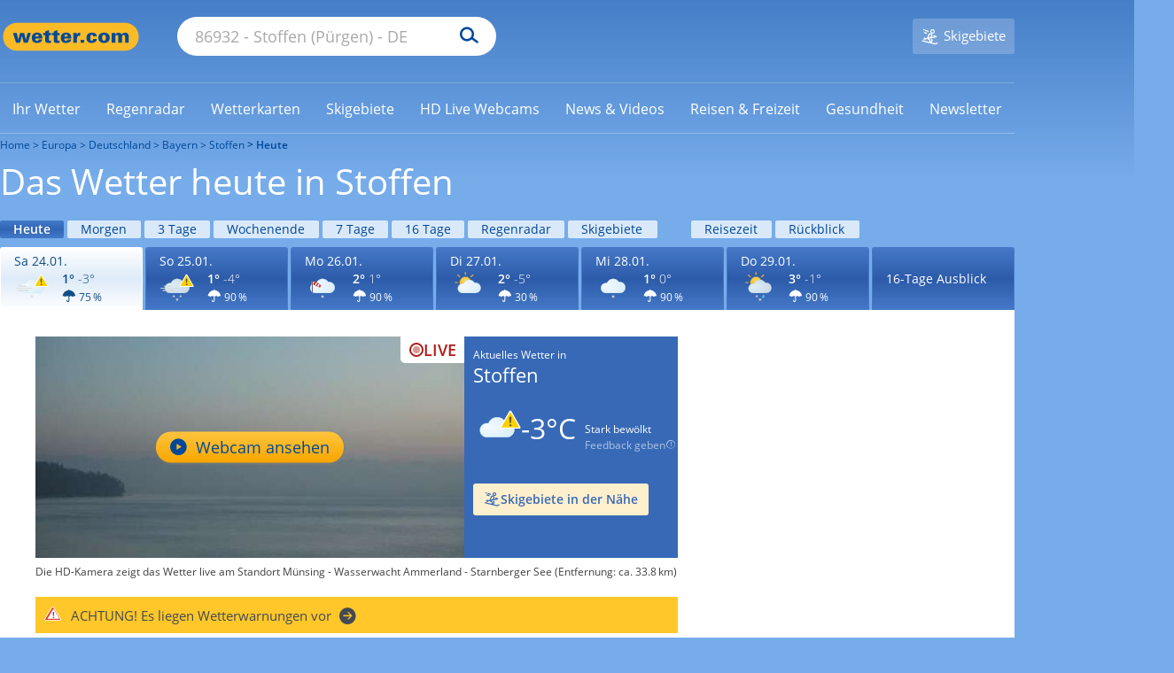

--- FILE ---
content_type: image/svg+xml
request_url: https://cs3.wettercomassets.com/wcomv6/uwsv2/iconsv2/d420/icon-w120-warning-default-1.svg
body_size: 3075
content:
<svg xmlns="http://www.w3.org/2000/svg" xmlns:xlink="http://www.w3.org/1999/xlink" width="140" height="140" viewBox="0 0 140 140" style="fill: none"><path d="M58.9569 38.3948C55.2909 40.0526 52.0833 42.3535 49.334 45.3931C49.1505 45.5775 48.9679 45.8536 48.7844 46.0371L48.6931 46.2225C47.7763 47.3271 46.9509 48.5234 46.1264 49.9051L45.9438 50.1812C45.668 50.5501 45.4855 50.9179 45.3019 51.2868C44.7523 52.2997 44.3861 53.2198 44.0191 54.0492L43.8365 54.5098L43.3771 54.4171C42.1865 54.14 40.9027 54.0492 39.7121 54.0492C28.348 54.0492 19 63.4411 19 74.9524C19 77.8066 19.5497 80.569 20.7412 83.2398C24.0411 90.8821 31.4634 95.762 39.7121 95.762V95.5785H97.9047C110.644 95.5785 121 85.1728 121 72.3735C121 59.5731 110.644 49.1684 97.9047 49.1684C96.6229 49.1684 95.4313 49.2601 94.1475 49.5372L93.7814 49.6289L93.5978 49.3528C88.4664 40.9728 79.668 36.0002 69.9539 36.0002C66.1956 36.0002 62.5306 36.8296 58.9569 38.3948Z" style="fill-rule: evenodd; clip-rule: evenodd; fill: url(#paint0_radial_854_15288)" /><path d="M69.8744 36.0002C66.1631 36.0002 62.4518 36.8193 58.8297 38.3668C55.1183 40.006 51.8598 42.3737 49.0531 45.378C48.8727 45.5604 48.6914 45.8325 48.5111 46.0158L48.42 46.1972C47.5144 47.2903 46.6099 48.5648 45.7955 49.93L45.7043 50.203C45.524 50.5677 45.2526 50.9314 45.0713 51.2961C44.6185 52.2059 44.1657 53.1167 43.8031 54.0275C42.5369 53.7544 41.2688 53.6628 40.0017 53.6628C28.415 53.6628 19 63.1323 19 74.7861C19 77.6998 19.6341 80.5219 20.7209 83.2532C24.0696 90.9929 31.6735 96.0002 40.0017 96.0002H97.3931C110.247 96.0002 120.748 85.4385 120.748 72.5092C120.748 59.5809 110.247 49.0202 97.3931 49.0202C96.2161 49.0202 94.948 49.1109 93.5907 49.3839C88.6122 41.0992 79.65 36.0002 69.8744 36.0002ZM69.8744 37.0915C79.2884 37.0915 87.7968 41.9175 92.7763 50.0199L93.1379 50.6576L93.8621 50.5669C95.1302 50.2939 96.3072 50.2022 97.3931 50.2022C109.704 50.2022 119.662 60.2178 119.662 72.6001C119.662 84.9823 109.704 94.997 97.3931 94.997H40.0016C32.0361 94.997 24.8849 90.2627 21.7156 82.8877C20.6297 80.3387 19.9966 77.6074 19.9966 74.876C19.9966 63.7683 28.9579 54.7551 40.0007 54.7551C41.1777 54.7551 42.3546 54.8458 43.5316 55.1188L44.4372 55.3012L44.7998 54.4821C45.1614 53.662 45.524 52.7522 45.9768 51.8414C46.1571 51.4777 46.3384 51.2037 46.5187 50.84L46.701 50.5669C47.5144 49.2924 48.3298 48.0179 49.2353 46.9248L49.3255 46.7434C49.5058 46.5611 49.6881 46.2871 49.8684 46.1057C52.4938 43.192 55.6622 40.916 59.2824 39.2768C62.7222 37.82 66.3434 37.0915 69.8744 37.0915Z" style="fill-rule: evenodd; clip-rule: evenodd; fill: #BEE2F1" /><mask id="path-3-inside-1_854_15288" style="fill: white"><path d="M71.4838 107.48V103.519C71.4838 103.056 71.2647 102.616 70.8941 102.341C70.2531 101.866 69.7473 101.925 69.2625 102.287C68.7777 102.649 68.519 103.211 68.519 103.808C68.519 105.075 68.519 107.48 68.519 107.48L65.5635 105.686C65.1113 105.411 64.5706 105.296 64.0578 105.418C63.573 105.531 63.2607 105.785 63.1045 106.163C62.8621 106.749 63.0509 107.513 63.573 107.865L67.0715 110.023L63.7455 111.972C63.242 112.266 62.9576 112.839 63.0416 113.42C63.1511 114.182 63.5264 114.659 64.3305 114.68C64.771 114.692 65.2046 114.556 65.5845 114.332C66.4585 113.817 68.463 112.637 68.463 112.637L68.505 116.267C68.512 116.904 68.829 117.515 69.3791 117.825C69.7916 118.058 70.2042 118.058 70.6167 117.825C71.1691 117.513 71.4838 116.895 71.4838 116.255V112.593L74.4672 114.302C74.9008 114.551 75.4066 114.671 75.9007 114.593C76.3948 114.516 76.7538 114.29 76.9169 113.822C77.129 113.211 76.9286 112.39 76.3878 112.043L72.9988 110.068L76.1851 108.079C76.8866 107.614 77.0964 106.885 76.875 106.241C76.6536 105.597 76.0825 105.108 75.2994 105.34C75.001 105.43 74.7493 105.517 74.4906 105.681L71.4838 107.48Z" />

</mask><path d="M71.4838 107.48V103.519C71.4838 103.056 71.2647 102.616 70.8941 102.341C70.2531 101.866 69.7473 101.925 69.2625 102.287C68.7777 102.649 68.519 103.211 68.519 103.808C68.519 105.075 68.519 107.48 68.519 107.48L65.5635 105.686C65.1113 105.411 64.5706 105.296 64.0578 105.418C63.573 105.531 63.2607 105.785 63.1045 106.163C62.8621 106.749 63.0509 107.513 63.573 107.865L67.0715 110.023L63.7455 111.972C63.242 112.266 62.9576 112.839 63.0416 113.42C63.1511 114.182 63.5264 114.659 64.3305 114.68C64.771 114.692 65.2046 114.556 65.5845 114.332C66.4585 113.817 68.463 112.637 68.463 112.637L68.505 116.267C68.512 116.904 68.829 117.515 69.3791 117.825C69.7916 118.058 70.2042 118.058 70.6167 117.825C71.1691 117.513 71.4838 116.895 71.4838 116.255V112.593L74.4672 114.302C74.9008 114.551 75.4066 114.671 75.9007 114.593C76.3948 114.516 76.7538 114.29 76.9169 113.822C77.129 113.211 76.9286 112.39 76.3878 112.043L72.9988 110.068L76.1851 108.079C76.8866 107.614 77.0964 106.885 76.875 106.241C76.6536 105.597 76.0825 105.108 75.2994 105.34C75.001 105.43 74.7493 105.517 74.4906 105.681L71.4838 107.48Z" style="fill: url(#paint1_radial_854_15288); stroke: #C2C2C2; stroke-width: 0.5; stroke-miterlimit: 10; mask: url(#path-3-inside-1_854_15288)" /><defs><radialGradient id="paint0_radial_854_15288" cx="0" cy="0" r="1" gradientUnits="userSpaceOnUse" gradientTransform="translate(41.0252 63.4674) scale(72.8031 42.6553)"><stop offset="0" style="stop-color: #F4F9FF" /><stop offset="1" style="stop-color: #DDEFF9" />


</radialGradient><radialGradient id="paint1_radial_854_15288" cx="0" cy="0" r="1" gradientUnits="userSpaceOnUse" gradientTransform="translate(70 110) rotate(90) scale(8 7)"><stop offset="0" style="stop-color: #E9E9E9" /><stop offset="1" style="stop-color: #CFCFCF" />


</radialGradient>


</defs><svg xmlns="http://www.w3.org/2000/svg" width="140" height="140" viewBox="0 0 140 140" style="fill: none"><rect x="0.25" y="74.25" width="69.5" height="3.5" rx="1.75" style="fill: url(#paint0_radial_854_17874); stroke: #C2C2C2; stroke-width: 0.5" /><rect x="14.25" y="65.25" width="33.5" height="3.5" rx="1.75" style="fill: url(#paint1_radial_854_17874); stroke: #C2C2C2; stroke-width: 0.5" /><rect x="9.25" y="83.25" width="47.5" height="3.5" rx="1.75" style="fill: url(#paint2_radial_854_17874); stroke: #C2C2C2; stroke-width: 0.5" /><defs><radialGradient id="paint0_radial_854_17874" cx="0" cy="0" r="1" gradientUnits="userSpaceOnUse" gradientTransform="translate(1.20724e-06 75.6) rotate(0.105875) scale(68.9314 3.93897)"><stop offset="0" style="stop-color: #E9E9E9" /><stop offset="1" style="stop-color: #D8D8D8" />
            
            
        </radialGradient><radialGradient id="paint1_radial_854_17874" cx="0" cy="0" r="1" gradientUnits="userSpaceOnUse" gradientTransform="translate(14 66.6) rotate(0.217978) scale(33.4811 3.93895)"><stop offset="0" style="stop-color: #E9E9E9" /><stop offset="1" style="stop-color: #D8D8D8" />
            
            
        </radialGradient><radialGradient id="paint2_radial_854_17874" cx="0" cy="0" r="1" gradientUnits="userSpaceOnUse" gradientTransform="translate(9 84.6) rotate(0.154401) scale(47.2673 3.93897)"><stop offset="0" style="stop-color: #E9E9E9" /><stop offset="1" style="stop-color: #D8D8D8" />
            
            
        </radialGradient>
        
        
        
    </defs></svg><svg xmlns="http://www.w3.org/2000/svg" width="140" height="140" viewBox="0 0 140 140" style="fill: none"><path d="M-117 -122H303V-124H-117V-122ZM304 -121V719H306V-121H304ZM303 720H-117V722H303V720ZM-118 719V-121H-120V719H-118ZM-117 720C-117.552 720 -118 719.552 -118 719H-120C-120 720.657 -118.657 722 -117 722V720ZM304 719C304 719.552 303.552 720 303 720V722C304.657 722 306 720.657 306 719H304ZM303 -122C303.552 -122 304 -121.552 304 -121H306C306 -122.657 304.657 -124 303 -124V-122ZM-117 -124C-118.657 -124 -120 -122.657 -120 -121H-118C-118 -121.552 -117.552 -122 -117 -122V-124Z" style="fill: black; fill-opacity: 0.1" /><g style="clip-path: url(#clip0_854_15288)"><path d="M107.377 19.8721C107.999 18.7916 109.556 18.7916 110.179 19.8721L136.806 66.0628C137.428 67.1433 136.65 68.4939 135.404 68.4939H82.1516C80.9059 68.4939 80.1274 67.1433 80.7502 66.0628L107.377 19.8721Z" style="fill: #FAD000" /><path d="M105.847 18.9905C107.149 16.7317 110.407 16.7317 111.709 18.9905L138.335 65.1811C139.634 67.4344 138.013 70.2593 135.404 70.2593H82.1515C79.5425 70.2593 77.9217 67.4344 79.2206 65.1812L105.847 18.9905ZM108.778 20.9761L82.4041 66.7285H135.151L108.778 20.9761Z" style="fill-rule: evenodd; clip-rule: evenodd; fill: white" /><path d="M105.867 42.0132L106.63 50.9072C106.767 52.0578 106.985 52.9111 107.282 53.4669C107.58 54.0261 108.1 54.2946 108.849 54.2762C109.586 54.2582 110.112 53.9539 110.421 53.3642C110.736 52.7738 110.934 51.9305 111.018 50.837L111.815 41.6437C111.901 40.7987 111.94 39.9658 111.931 39.1472C111.916 37.7576 111.702 36.6997 111.296 35.9729C110.883 35.2432 110.083 34.894 108.888 34.9233C107.907 34.9473 107.113 35.2575 106.513 35.8463C105.919 36.4389 105.625 37.2501 105.636 38.278C105.644 39.0348 105.723 40.28 105.867 42.0132ZM106.956 62.4383C107.59 62.9116 108.321 63.1374 109.156 63.1169C109.978 63.0966 110.698 62.8329 111.309 62.3234C111.921 61.8147 112.219 61.1306 112.209 60.2679C112.201 59.5045 111.889 58.8633 111.272 58.3399C110.661 57.8209 109.918 57.5698 109.054 57.5911C108.191 57.6124 107.465 57.8997 106.872 58.4482C106.284 59.0013 105.992 59.6572 106 60.4207C106.01 61.2945 106.329 61.9687 106.956 62.4383Z" style="fill-rule: evenodd; clip-rule: evenodd; fill: #645A2B" />



</g><defs><clipPath id="clip0_854_15288"><rect width="140" height="140" style="fill: white" />

</clipPath>

</defs></svg></svg>

--- FILE ---
content_type: image/svg+xml
request_url: https://cs3.wettercomassets.com/wcomv6/uwsv2/iconsv2/d450/icon-w120-warning-default-1.svg
body_size: 3975
content:
<svg xmlns="http://www.w3.org/2000/svg" xmlns:xlink="http://www.w3.org/1999/xlink" width="140" height="140" viewBox="0 0 140 140" style="fill: none"><path d="M58.9569 38.3946C55.2909 40.0524 52.0833 42.3533 49.334 45.3929C49.1505 45.5773 48.9679 45.8535 48.7844 46.0369L48.6931 46.2223C47.7763 47.3269 46.9509 48.5232 46.1264 49.9049L45.9438 50.181C45.668 50.5499 45.4855 50.9178 45.3019 51.2866C44.7523 52.2995 44.3861 53.2196 44.0191 54.0491L43.8365 54.5096L43.3771 54.4169C42.1865 54.1398 40.9027 54.0491 39.7121 54.0491C28.348 54.0491 19 63.441 19 74.9523C19 77.8064 19.5497 80.5689 20.7412 83.2396C24.0411 90.8819 31.4634 95.7618 39.7121 95.7618V95.5784H97.9047C110.644 95.5784 121 85.1726 121 72.3733C121 59.5729 110.644 49.1682 97.9047 49.1682C96.6229 49.1682 95.4313 49.2599 94.1475 49.537L93.7814 49.6288L93.5978 49.3526C88.4664 40.9726 79.668 36 69.9539 36C66.1956 36 62.5306 36.8294 58.9569 38.3946Z" style="fill-rule: evenodd; clip-rule: evenodd; fill: url(#paint0_radial_854_15288)" /><path d="M69.8744 36C66.1631 36 62.4518 36.8191 58.8297 38.3667C55.1183 40.0059 51.8598 42.3735 49.0531 45.3779C48.8727 45.5602 48.6914 45.8323 48.5111 46.0156L48.42 46.197C47.5144 47.2901 46.6099 48.5646 45.7955 49.9298L45.7043 50.2028C45.524 50.5675 45.2526 50.9313 45.0713 51.296C44.6185 52.2058 44.1657 53.1165 43.8031 54.0273C42.5369 53.7543 41.2688 53.6626 40.0017 53.6626C28.415 53.6626 19 63.1321 19 74.786C19 77.6997 19.6341 80.5217 20.7209 83.253C24.0696 90.9927 31.6735 96 40.0017 96H97.3931C110.247 96 120.748 85.4383 120.748 72.509C120.748 59.5807 110.247 49.02 97.3931 49.02C96.2161 49.02 94.948 49.1107 93.5907 49.3837C88.6122 41.099 79.65 36 69.8744 36ZM69.8744 37.0914C79.2884 37.0914 87.7968 41.9173 92.7763 50.0197L93.1379 50.6574L93.8621 50.5667C95.1302 50.2937 96.3072 50.202 97.3931 50.202C109.704 50.202 119.662 60.2176 119.662 72.5999C119.662 84.9821 109.704 94.9968 97.3931 94.9968H40.0016C32.0361 94.9968 24.8849 90.2625 21.7156 82.8876C20.6297 80.3386 19.9966 77.6072 19.9966 74.8759C19.9966 63.7681 28.9579 54.7549 40.0007 54.7549C41.1777 54.7549 42.3546 54.8456 43.5316 55.1187L44.4372 55.301L44.7998 54.4819C45.1614 53.6618 45.524 52.752 45.9768 51.8412C46.1571 51.4775 46.3384 51.2035 46.5187 50.8398L46.701 50.5667C47.5144 49.2922 48.3298 48.0177 49.2353 46.9246L49.3255 46.7432C49.5058 46.5609 49.6881 46.2869 49.8684 46.1055C52.4938 43.1918 55.6622 40.9158 59.2824 39.2766C62.7222 37.8198 66.3434 37.0914 69.8744 37.0914Z" style="fill-rule: evenodd; clip-rule: evenodd; fill: #C3CFDA" /><mask id="path-3-inside-1_854_15288" style="fill: white"><path d="M85.2718 106.795V103.329C85.2718 102.924 85.084 102.539 84.7664 102.298C84.217 101.883 83.7834 101.934 83.3679 102.251C82.9523 102.568 82.7306 103.059 82.7306 103.582C82.7306 104.69 82.7306 106.795 82.7306 106.795L80.1973 105.225C79.8097 104.985 79.3462 104.884 78.9067 104.991C78.4911 105.09 78.2234 105.312 78.0896 105.643C77.8818 106.155 78.0436 106.824 78.4911 107.132L81.4899 109.02L78.639 110.726C78.2074 110.983 77.9637 111.485 78.0356 111.993C78.1295 112.659 78.4512 113.077 79.1404 113.095C79.518 113.105 79.8896 112.986 80.2153 112.791C80.9645 112.34 82.6826 111.308 82.6826 111.308L82.7186 114.484C82.7246 115.041 82.9963 115.576 83.4678 115.847C83.8214 116.051 84.175 116.051 84.5286 115.847C85.0021 115.574 85.2718 115.033 85.2718 114.473V111.269L87.8291 112.764C88.2007 112.982 88.6342 113.087 89.0577 113.019C89.4813 112.951 89.789 112.754 89.9288 112.344C90.1106 111.81 89.9388 111.092 89.4753 110.787L86.5704 109.059L89.3015 107.319C89.9028 106.912 90.0826 106.274 89.8928 105.711C89.7031 105.147 89.2136 104.719 88.5423 104.923C88.2866 105.001 88.0708 105.077 87.849 105.221L85.2718 106.795Z" />

</mask><path d="M85.2718 106.795V103.329C85.2718 102.924 85.084 102.539 84.7664 102.298C84.217 101.883 83.7834 101.934 83.3679 102.251C82.9523 102.568 82.7306 103.059 82.7306 103.582C82.7306 104.69 82.7306 106.795 82.7306 106.795L80.1973 105.225C79.8097 104.985 79.3462 104.884 78.9067 104.991C78.4911 105.09 78.2234 105.312 78.0896 105.643C77.8818 106.155 78.0436 106.824 78.4911 107.132L81.4899 109.02L78.639 110.726C78.2074 110.983 77.9637 111.485 78.0356 111.993C78.1295 112.659 78.4512 113.077 79.1404 113.095C79.518 113.105 79.8896 112.986 80.2153 112.791C80.9645 112.34 82.6826 111.308 82.6826 111.308L82.7186 114.484C82.7246 115.041 82.9963 115.576 83.4678 115.847C83.8214 116.051 84.175 116.051 84.5286 115.847C85.0021 115.574 85.2718 115.033 85.2718 114.473V111.269L87.8291 112.764C88.2007 112.982 88.6342 113.087 89.0577 113.019C89.4813 112.951 89.789 112.754 89.9288 112.344C90.1106 111.81 89.9388 111.092 89.4753 110.787L86.5704 109.059L89.3015 107.319C89.9028 106.912 90.0826 106.274 89.8928 105.711C89.7031 105.147 89.2136 104.719 88.5423 104.923C88.2866 105.001 88.0708 105.077 87.849 105.221L85.2718 106.795Z" style="fill: url(#paint1_radial_854_15288); stroke: #C2C2C2; stroke-width: 0.5; stroke-miterlimit: 10; mask: url(#path-3-inside-1_854_15288)" /><mask id="path-4-inside-2_854_15288" style="fill: white"><path d="M57.2718 106.795V103.329C57.2718 102.924 57.084 102.539 56.7664 102.298C56.217 101.883 55.7834 101.934 55.3679 102.251C54.9523 102.568 54.7306 103.059 54.7306 103.582C54.7306 104.69 54.7306 106.795 54.7306 106.795L52.1973 105.225C51.8097 104.985 51.3462 104.884 50.9067 104.991C50.4911 105.09 50.2234 105.312 50.0896 105.643C49.8818 106.155 50.0436 106.824 50.4911 107.132L53.4899 109.02L50.639 110.726C50.2074 110.983 49.9637 111.485 50.0356 111.993C50.1295 112.659 50.4512 113.077 51.1404 113.095C51.518 113.105 51.8896 112.986 52.2153 112.791C52.9645 112.34 54.6826 111.308 54.6826 111.308L54.7186 114.484C54.7246 115.041 54.9963 115.576 55.4678 115.847C55.8214 116.051 56.175 116.051 56.5286 115.847C57.0021 115.574 57.2718 115.033 57.2718 114.473V111.269L59.8291 112.764C60.2007 112.982 60.6342 113.087 61.0577 113.019C61.4813 112.951 61.789 112.754 61.9288 112.344C62.1106 111.81 61.9388 111.092 61.4753 110.787L58.5704 109.059L61.3015 107.319C61.9028 106.912 62.0826 106.274 61.8928 105.711C61.7031 105.147 61.2136 104.719 60.5423 104.923C60.2866 105.001 60.0708 105.077 59.849 105.221L57.2718 106.795Z" />

</mask><path d="M57.2718 106.795V103.329C57.2718 102.924 57.084 102.539 56.7664 102.298C56.217 101.883 55.7834 101.934 55.3679 102.251C54.9523 102.568 54.7306 103.059 54.7306 103.582C54.7306 104.69 54.7306 106.795 54.7306 106.795L52.1973 105.225C51.8097 104.985 51.3462 104.884 50.9067 104.991C50.4911 105.09 50.2234 105.312 50.0896 105.643C49.8818 106.155 50.0436 106.824 50.4911 107.132L53.4899 109.02L50.639 110.726C50.2074 110.983 49.9637 111.485 50.0356 111.993C50.1295 112.659 50.4512 113.077 51.1404 113.095C51.518 113.105 51.8896 112.986 52.2153 112.791C52.9645 112.34 54.6826 111.308 54.6826 111.308L54.7186 114.484C54.7246 115.041 54.9963 115.576 55.4678 115.847C55.8214 116.051 56.175 116.051 56.5286 115.847C57.0021 115.574 57.2718 115.033 57.2718 114.473V111.269L59.8291 112.764C60.2007 112.982 60.6342 113.087 61.0577 113.019C61.4813 112.951 61.789 112.754 61.9288 112.344C62.1106 111.81 61.9388 111.092 61.4753 110.787L58.5704 109.059L61.3015 107.319C61.9028 106.912 62.0826 106.274 61.8928 105.711C61.7031 105.147 61.2136 104.719 60.5423 104.923C60.2866 105.001 60.0708 105.077 59.849 105.221L57.2718 106.795Z" style="fill: url(#paint2_radial_854_15288); stroke: #C2C2C2; stroke-width: 0.5; stroke-miterlimit: 10; mask: url(#path-4-inside-2_854_15288)" /><mask id="path-5-inside-3_854_15288" style="fill: white"><path d="M71.4838 120.48V116.519C71.4838 116.056 71.2647 115.616 70.8941 115.341C70.2531 114.866 69.7473 114.925 69.2625 115.287C68.7777 115.649 68.519 116.211 68.519 116.808C68.519 118.075 68.519 120.48 68.519 120.48L65.5635 118.686C65.1113 118.411 64.5706 118.296 64.0578 118.418C63.573 118.531 63.2607 118.785 63.1045 119.163C62.8621 119.749 63.0509 120.513 63.573 120.865L67.0715 123.023L63.7455 124.972C63.242 125.266 62.9576 125.839 63.0416 126.42C63.1511 127.182 63.5264 127.659 64.3305 127.68C64.771 127.692 65.2046 127.556 65.5845 127.332C66.4585 126.817 68.463 125.637 68.463 125.637L68.505 129.267C68.512 129.904 68.829 130.515 69.3791 130.825C69.7916 131.058 70.2042 131.058 70.6167 130.825C71.1691 130.513 71.4838 129.895 71.4838 129.255V125.593L74.4672 127.302C74.9008 127.551 75.4066 127.671 75.9007 127.593C76.3948 127.516 76.7538 127.29 76.9169 126.822C77.129 126.211 76.9286 125.39 76.3878 125.043L72.9988 123.068L76.1851 121.079C76.8866 120.614 77.0964 119.885 76.875 119.241C76.6536 118.597 76.0825 118.108 75.2994 118.34C75.001 118.43 74.7493 118.517 74.4906 118.681L71.4838 120.48Z" />

</mask><path d="M71.4838 120.48V116.519C71.4838 116.056 71.2647 115.616 70.8941 115.341C70.2531 114.866 69.7473 114.925 69.2625 115.287C68.7777 115.649 68.519 116.211 68.519 116.808C68.519 118.075 68.519 120.48 68.519 120.48L65.5635 118.686C65.1113 118.411 64.5706 118.296 64.0578 118.418C63.573 118.531 63.2607 118.785 63.1045 119.163C62.8621 119.749 63.0509 120.513 63.573 120.865L67.0715 123.023L63.7455 124.972C63.242 125.266 62.9576 125.839 63.0416 126.42C63.1511 127.182 63.5264 127.659 64.3305 127.68C64.771 127.692 65.2046 127.556 65.5845 127.332C66.4585 126.817 68.463 125.637 68.463 125.637L68.505 129.267C68.512 129.904 68.829 130.515 69.3791 130.825C69.7916 131.058 70.2042 131.058 70.6167 130.825C71.1691 130.513 71.4838 129.895 71.4838 129.255V125.593L74.4672 127.302C74.9008 127.551 75.4066 127.671 75.9007 127.593C76.3948 127.516 76.7538 127.29 76.9169 126.822C77.129 126.211 76.9286 125.39 76.3878 125.043L72.9988 123.068L76.1851 121.079C76.8866 120.614 77.0964 119.885 76.875 119.241C76.6536 118.597 76.0825 118.108 75.2994 118.34C75.001 118.43 74.7493 118.517 74.4906 118.681L71.4838 120.48Z" style="fill: url(#paint3_radial_854_15288); stroke: #C2C2C2; stroke-width: 0.5; stroke-miterlimit: 10; mask: url(#path-5-inside-3_854_15288)" /><defs><radialGradient id="paint0_radial_854_15288" cx="0" cy="0" r="1" gradientUnits="userSpaceOnUse" gradientTransform="translate(41.0252 63.4672) scale(72.8031 42.6553)"><stop offset="0" style="stop-color: #DDEFF9" /><stop offset="1" style="stop-color: #CDDBEA" />


</radialGradient><radialGradient id="paint1_radial_854_15288" cx="0" cy="0" r="1" gradientUnits="userSpaceOnUse" gradientTransform="translate(84 109) rotate(90) scale(7 6)"><stop offset="0" style="stop-color: #E9E9E9" /><stop offset="1" style="stop-color: #CFCFCF" />


</radialGradient><radialGradient id="paint2_radial_854_15288" cx="0" cy="0" r="1" gradientUnits="userSpaceOnUse" gradientTransform="translate(56 109) rotate(90) scale(7 6)"><stop offset="0" style="stop-color: #E9E9E9" /><stop offset="1" style="stop-color: #CFCFCF" />


</radialGradient><radialGradient id="paint3_radial_854_15288" cx="0" cy="0" r="1" gradientUnits="userSpaceOnUse" gradientTransform="translate(70 123) rotate(90) scale(8 7)"><stop offset="0" style="stop-color: #E9E9E9" /><stop offset="1" style="stop-color: #CFCFCF" />


</radialGradient>




</defs><svg xmlns="http://www.w3.org/2000/svg" width="140" height="140" viewBox="0 0 140 140" style="fill: none"><rect x="0.25" y="74.25" width="69.5" height="3.5" rx="1.75" style="fill: url(#paint0_radial_854_17874); stroke: #C2C2C2; stroke-width: 0.5" /><rect x="14.25" y="65.25" width="33.5" height="3.5" rx="1.75" style="fill: url(#paint1_radial_854_17874); stroke: #C2C2C2; stroke-width: 0.5" /><rect x="9.25" y="83.25" width="47.5" height="3.5" rx="1.75" style="fill: url(#paint2_radial_854_17874); stroke: #C2C2C2; stroke-width: 0.5" /><defs><radialGradient id="paint0_radial_854_17874" cx="0" cy="0" r="1" gradientUnits="userSpaceOnUse" gradientTransform="translate(1.20724e-06 75.6) rotate(0.105875) scale(68.9314 3.93897)"><stop offset="0" style="stop-color: #E9E9E9" /><stop offset="1" style="stop-color: #D8D8D8" />
            
            
        </radialGradient><radialGradient id="paint1_radial_854_17874" cx="0" cy="0" r="1" gradientUnits="userSpaceOnUse" gradientTransform="translate(14 66.6) rotate(0.217978) scale(33.4811 3.93895)"><stop offset="0" style="stop-color: #E9E9E9" /><stop offset="1" style="stop-color: #D8D8D8" />
            
            
        </radialGradient><radialGradient id="paint2_radial_854_17874" cx="0" cy="0" r="1" gradientUnits="userSpaceOnUse" gradientTransform="translate(9 84.6) rotate(0.154401) scale(47.2673 3.93897)"><stop offset="0" style="stop-color: #E9E9E9" /><stop offset="1" style="stop-color: #D8D8D8" />
            
            
        </radialGradient>
        
        
        
    </defs></svg><svg xmlns="http://www.w3.org/2000/svg" width="140" height="140" viewBox="0 0 140 140" style="fill: none"><path d="M-117 -122H303V-124H-117V-122ZM304 -121V719H306V-121H304ZM303 720H-117V722H303V720ZM-118 719V-121H-120V719H-118ZM-117 720C-117.552 720 -118 719.552 -118 719H-120C-120 720.657 -118.657 722 -117 722V720ZM304 719C304 719.552 303.552 720 303 720V722C304.657 722 306 720.657 306 719H304ZM303 -122C303.552 -122 304 -121.552 304 -121H306C306 -122.657 304.657 -124 303 -124V-122ZM-117 -124C-118.657 -124 -120 -122.657 -120 -121H-118C-118 -121.552 -117.552 -122 -117 -122V-124Z" style="fill: black; fill-opacity: 0.1" /><g style="clip-path: url(#clip0_854_15288)"><path d="M107.377 19.8721C107.999 18.7916 109.556 18.7916 110.179 19.8721L136.806 66.0628C137.428 67.1433 136.65 68.4939 135.404 68.4939H82.1516C80.9059 68.4939 80.1274 67.1433 80.7502 66.0628L107.377 19.8721Z" style="fill: #FAD000" /><path d="M105.847 18.9905C107.149 16.7317 110.407 16.7317 111.709 18.9905L138.335 65.1811C139.634 67.4344 138.013 70.2593 135.404 70.2593H82.1515C79.5425 70.2593 77.9217 67.4344 79.2206 65.1812L105.847 18.9905ZM108.778 20.9761L82.4041 66.7285H135.151L108.778 20.9761Z" style="fill-rule: evenodd; clip-rule: evenodd; fill: white" /><path d="M105.867 42.0132L106.63 50.9072C106.767 52.0578 106.985 52.9111 107.282 53.4669C107.58 54.0261 108.1 54.2946 108.849 54.2762C109.586 54.2582 110.112 53.9539 110.421 53.3642C110.736 52.7738 110.934 51.9305 111.018 50.837L111.815 41.6437C111.901 40.7987 111.94 39.9658 111.931 39.1472C111.916 37.7576 111.702 36.6997 111.296 35.9729C110.883 35.2432 110.083 34.894 108.888 34.9233C107.907 34.9473 107.113 35.2575 106.513 35.8463C105.919 36.4389 105.625 37.2501 105.636 38.278C105.644 39.0348 105.723 40.28 105.867 42.0132ZM106.956 62.4383C107.59 62.9116 108.321 63.1374 109.156 63.1169C109.978 63.0966 110.698 62.8329 111.309 62.3234C111.921 61.8147 112.219 61.1306 112.209 60.2679C112.201 59.5045 111.889 58.8633 111.272 58.3399C110.661 57.8209 109.918 57.5698 109.054 57.5911C108.191 57.6124 107.465 57.8997 106.872 58.4482C106.284 59.0013 105.992 59.6572 106 60.4207C106.01 61.2945 106.329 61.9687 106.956 62.4383Z" style="fill-rule: evenodd; clip-rule: evenodd; fill: #645A2B" />



</g><defs><clipPath id="clip0_854_15288"><rect width="140" height="140" style="fill: white" />

</clipPath>

</defs></svg></svg>